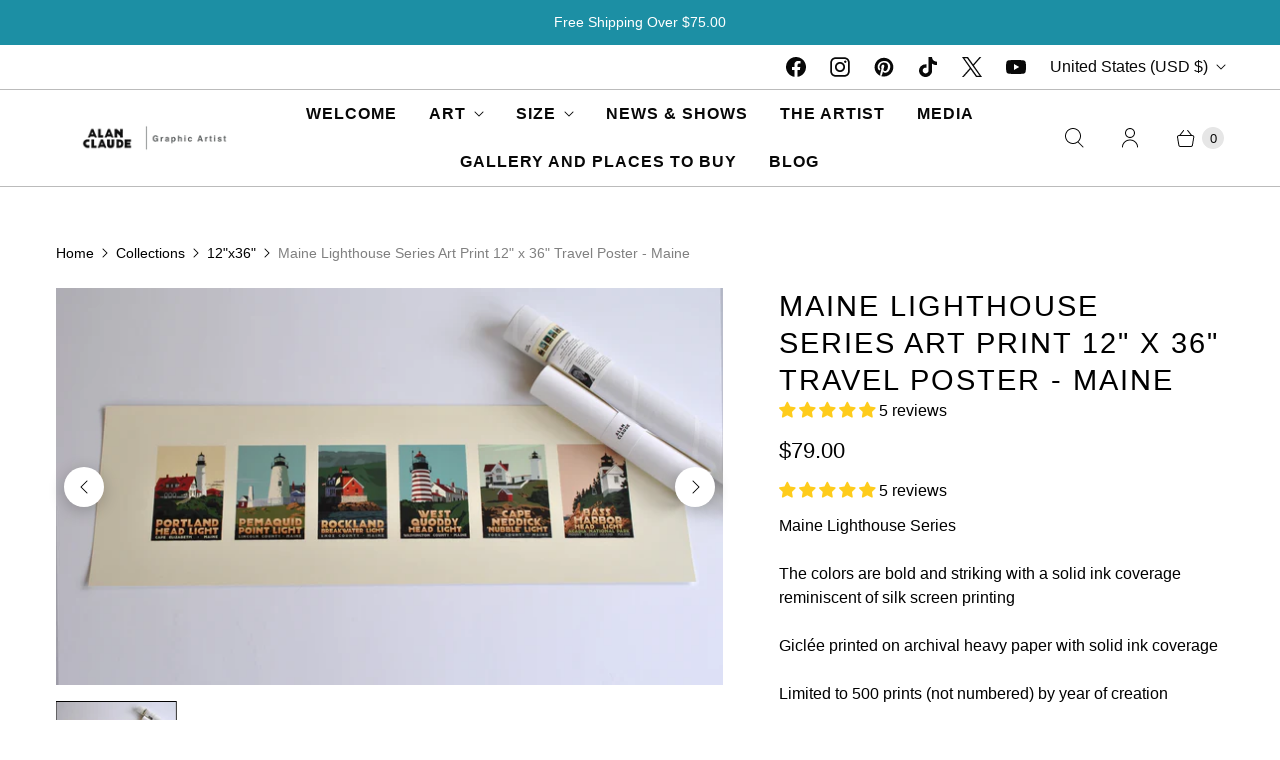

--- FILE ---
content_type: text/javascript; charset=utf-8
request_url: https://alanclaude.com/products/maine-lighthouse-series-art-print-12-x-36-travel-poster-maine.js
body_size: 630
content:
{"id":9879393734,"title":"Maine Lighthouse Series Art Print 12\" x 36\" Travel Poster - Maine","handle":"maine-lighthouse-series-art-print-12-x-36-travel-poster-maine","description":"\u003cp\u003eMaine Lighthouse Series \u003c\/p\u003e\n\u003cp\u003eThe colors are bold and striking with a solid ink coverage reminiscent of silk screen printing\u003c\/p\u003e\n\u003cp\u003e\u003cmeta charset=\"utf-8\"\u003e\u003cspan\u003eGiclée printed on archival heavy paper with solid ink coverage\u003c\/span\u003e\u003c\/p\u003e\n\u003cp\u003eLimited to 500 prints (not numbered) by year of creation\u003c\/p\u003e\n\u003cp\u003e\u003cmeta charset=\"utf-8\"\u003e\u003cmeta charset=\"utf-8\"\u003e\u003cspan\u003ePrinted on Archival paper\u003c\/span\u003e\u003c\/p\u003e\n\u003cp\u003eCertificate of Authenticity\u003c\/p\u003e\n\u003cmeta charset=\"utf-8\"\u003e\n\u003cdiv\u003e\u003c\/div\u003e\n\u003cdiv id=\"shop-about\"\u003e\n\u003cdiv\u003e\u003c\/div\u003e\n\u003c\/div\u003e","published_at":"2016-10-27T04:47:00-04:00","created_at":"2017-03-07T14:49:23-05:00","vendor":"alan claude","type":"12x36","tags":["12x36","18x24","Acadia National Park","Bass Harbor Head Light","Cape Neddick Nubble Light","Maine","Maine Series Poster","Pemaquid Point","Portland Head Light","Travel posters","West Quoddy Head Light"],"price":7900,"price_min":7900,"price_max":8900,"available":true,"price_varies":true,"compare_at_price":null,"compare_at_price_min":0,"compare_at_price_max":0,"compare_at_price_varies":false,"variants":[{"id":37520898758,"title":"NOT signed","option1":"NOT signed","option2":null,"option3":null,"sku":"ME12X36_084P","requires_shipping":true,"taxable":true,"featured_image":null,"available":true,"name":"Maine Lighthouse Series Art Print 12\" x 36\" Travel Poster - Maine - NOT signed","public_title":"NOT signed","options":["NOT signed"],"price":7900,"weight":0,"compare_at_price":null,"inventory_quantity":-35,"inventory_management":null,"inventory_policy":"deny","barcode":"alan claude","requires_selling_plan":false,"selling_plan_allocations":[]},{"id":37520898822,"title":"Signed By The Artist","option1":"Signed By The Artist","option2":null,"option3":null,"sku":"ME12X36_084S","requires_shipping":true,"taxable":true,"featured_image":null,"available":true,"name":"Maine Lighthouse Series Art Print 12\" x 36\" Travel Poster - Maine - Signed By The Artist","public_title":"Signed By The Artist","options":["Signed By The Artist"],"price":8900,"weight":0,"compare_at_price":null,"inventory_quantity":-24,"inventory_management":null,"inventory_policy":"deny","barcode":"alan claude","requires_selling_plan":false,"selling_plan_allocations":[]}],"images":["\/\/cdn.shopify.com\/s\/files\/1\/1326\/2017\/products\/12x36.jpg?v=1490984977","\/\/cdn.shopify.com\/s\/files\/1\/1326\/2017\/files\/12x36_ME_print2.jpg?v=1757604485"],"featured_image":"\/\/cdn.shopify.com\/s\/files\/1\/1326\/2017\/products\/12x36.jpg?v=1490984977","options":[{"name":"Signature","position":1,"values":["NOT signed","Signed By The Artist"]}],"url":"\/products\/maine-lighthouse-series-art-print-12-x-36-travel-poster-maine","media":[{"alt":null,"id":390513262695,"position":1,"preview_image":{"aspect_ratio":1.681,"height":1218,"width":2048,"src":"https:\/\/cdn.shopify.com\/s\/files\/1\/1326\/2017\/products\/12x36.jpg?v=1490984977"},"aspect_ratio":1.681,"height":1218,"media_type":"image","src":"https:\/\/cdn.shopify.com\/s\/files\/1\/1326\/2017\/products\/12x36.jpg?v=1490984977","width":2048},{"alt":null,"id":34065770414302,"position":2,"preview_image":{"aspect_ratio":1.0,"height":1600,"width":1600,"src":"https:\/\/cdn.shopify.com\/s\/files\/1\/1326\/2017\/files\/12x36_ME_print2.jpg?v=1757604485"},"aspect_ratio":1.0,"height":1600,"media_type":"image","src":"https:\/\/cdn.shopify.com\/s\/files\/1\/1326\/2017\/files\/12x36_ME_print2.jpg?v=1757604485","width":1600}],"requires_selling_plan":false,"selling_plan_groups":[]}